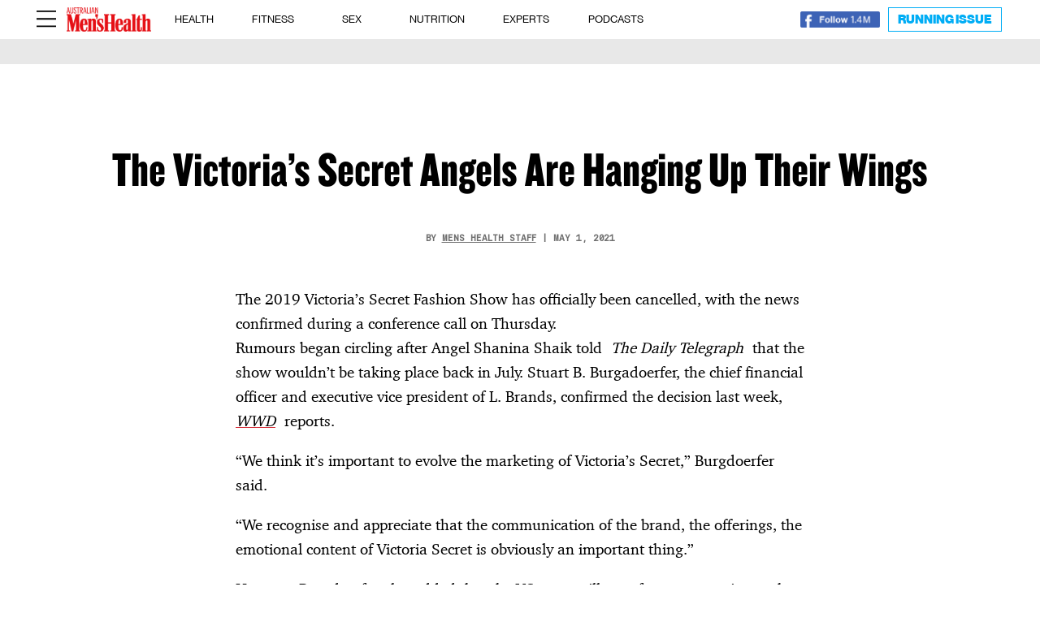

--- FILE ---
content_type: text/css; charset=UTF-8
request_url: https://menshealth.com.au/wp-content/cache/min/1/wp-content/themes/Netamorphose/css/frontend.css?ver=1761716090
body_size: 7935
content:
@font-face{font-family:'GraphikBold';src:url(../../../../../../../themes/Netamorphose/fonts/Graphik-Bold.eot);src:url('../../../../../../../themes/Netamorphose/fonts/Graphik-Bold.eot?#iefix') format('embedded-opentype'),url(../../../../../../../themes/Netamorphose/fonts/Graphik-Bold.woff2) format('woff2'),url(../../../../../../../themes/Netamorphose/fonts/Graphik-Bold.woff) format('woff'),url(../../../../../../../themes/Netamorphose/fonts/Graphik-Bold.ttf) format('truetype'),url('../../../../../../../themes/Netamorphose/fonts/Graphik-Bold.svg#.') format('svg');font-weight:700;font-style:normal;font-display:swap}@font-face{font-family:'GraphikCondensed';src:url(../../../../../../../themes/Netamorphose/fonts/GraphikXXCondensed-Bold.woff2) format('woff2');font-weight:400;font-style:normal;font-display:swap}@font-face{font-family:'Inter';src:url(../../../../../../../themes/Netamorphose/fonts/inter-v3-latin-regular.woff2) format('woff2');font-weight:400;font-style:normal;font-display:swap}@font-face{font-family:'Harriet';src:url(../../../../../../../themes/Netamorphose/fonts/Harriet-v2-Display-Bold.woff2) format('woff2');font-weight:400;font-style:normal;font-display:swap}@font-face{font-family:'BarlowCondensed';src:url(../../../../../../../themes/Netamorphose/fonts/barlow-semi-condensed-v1-latin-500.woff2) format('woff2');font-weight:400;font-style:normal;font-display:swap}@font-face{font-family:'Charter';src:url(../../../../../../../themes/Netamorphose/fonts/charter.woff2) format('woff2');font-weight:400;font-style:normal;font-display:swap}@font-face{font-family:'Charter Regular';src:url(../../../../../../../themes/Netamorphose/fonts/charter.woff2) format('woff2');font-weight:400;font-style:normal;font-display:swap}@font-face{font-family:'Graphik';src:url(../../../../../../../themes/Netamorphose/fonts/Graphik-Regular.eot);src:url('../../../../../../../themes/Netamorphose/fonts/Graphik-Regular.eot?#iefix') format('embedded-opentype'),url(../../../../../../../themes/Netamorphose/fonts/Graphik-Regular.woff2) format('woff2'),url(../../../../../../../themes/Netamorphose/fonts/Graphik-Regular.woff) format('woff'),url(../../../../../../../themes/Netamorphose/fonts/Graphik-Regular.ttf) format('truetype'),url('../../../../../../../themes/Netamorphose/fonts/Graphik-Regular.svg#Graphik-Regular') format('svg');font-weight:400;font-style:normal;font-display:swap}@font-face{font-family:'Graphik';src:url(../../../../../../../themes/Netamorphose/fonts/Graphik-Light.eot);src:url('../../../../../../../themes/Netamorphose/fonts/Graphik-Light.eot?#iefix') format('embedded-opentype'),url(../../../../../../../themes/Netamorphose/fonts/Graphik-Light.woff2) format('woff2'),url(../../../../../../../themes/Netamorphose/fonts/Graphik-Light.woff) format('woff'),url(../../../../../../../themes/Netamorphose/fonts/Graphik-Light.ttf) format('truetype'),url('../../../../../../../themes/Netamorphose/fonts/Graphik-Light.svg#Graphik-Light') format('svg');font-weight:300;font-style:normal;font-display:swap}@font-face{font-family:'Graphik Compact';src:url(../../../../../../../themes/Netamorphose/fonts/GraphikCompact-Light.eot);src:url('../../../../../../../themes/Netamorphose/fonts/GraphikCompact-Light.eot?#iefix') format('embedded-opentype'),url(../../../../../../../themes/Netamorphose/fonts/GraphikCompact-Light.woff2) format('woff2'),url(../../../../../../../themes/Netamorphose/fonts/GraphikCompact-Light.woff) format('woff'),url(../../../../../../../themes/Netamorphose/fonts/GraphikCompact-Light.ttf) format('truetype'),url('../../../../../../../themes/Netamorphose/fonts/GraphikCompact-Light.svg#GraphikCompact-Light') format('svg');font-weight:300;font-style:normal;font-display:swap}.GraphikBold{font-family:'GraphikBold'}.GraphikCondensed{font-family:'GraphikCondensed'}.Inter{font-family:'Inter'}.Harriet{font-family:'Harriet'}.BarlowCondensed{font-family:'BarlowCondensed'}body.page-template-homepage .container{max-width:80rem;width:100%;padding:0 .938rem}@media (min-width:40.625rem){body.page-template-homepage .container{padding:0 2.5rem}}header{display:none}header#main-header{display:block}#wpadminbar{position:fixed}#main-header.header{color:#000;height:100%;position:relative;z-index:9999}#main-header.header::before{border-bottom:thin solid #F5F5F5;position:absolute;bottom:0;left:0;right:0}#main-header.header::after{content:'';border-bottom:thin solid #F5F5F5;position:absolute;bottom:49px;left:0;right:0}#main-header.header .container{width:95%}.header-middle{-webkit-align-items:center;-webkit-box-align:center;-ms-flex-align:center;align-items:center;display:-webkit-box;display:-webkit-flex;display:-ms-flexbox;display:flex;-webkit-box-flex-wrap:wrap;-webkit-flex-wrap:wrap;-ms-flex-wrap:wrap;flex-wrap:wrap;height:100%;padding-left:0;padding-right:0;width:100%;z-index:1}.scroll-menu{-webkit-order:1;-ms-flex-order:1;order:1;scrollbar-width:none;overflow-x:auto;overflow-y:hidden;width:100%}.scroll-menu::-webkit-scrollbar{display:none}.main-menu{padding:0;list-style:none;display:flex}.main-menu .menu-item{font-family:GraphikBold,GraphikBold-fallback,Helvetica,Arial,Sans-serif;font-size:.8rem;line-height:2rem;padding:0 1.875rem 0 1.25rem;text-transform:uppercase;white-space:nowrap}.main-menu .menu-item a{font-family:Graphik,GraphikBold,GraphikBold-fallback,Helvetica,Arial,Sans-serif;font-size:.8rem;text-transform:uppercase;white-space:nowrap;display:inline-block;line-height:2.58918;min-height:3rem;min-width:3rem;padding:.5rem 0 .5rem 0;text-align:center;-webkit-text-decoration:none;text-decoration:none;-webkit-transition:outline 0.3s ease-in-out,outline-offset 0.3s ease-in-out;transition:outline 0.3s ease-in-out,outline-offset 0.3s ease-in-out;font-weight:600}.main-menu .menu-item:hover>a,.main-menu .menu-item.current-menu-item>a,.main-menu .menu-item.current-menu-ancestor>a{-webkit-text-decoration:underline;text-decoration:underline;text-decoration-thickness:.0625rem;text-underline-offset:.25rem}.control-menu{padding:0;list-style:none;-webkit-align-items:center;-webkit-box-align:center;-ms-flex-align:center;align-items:center;display:-webkit-box;display:-webkit-flex;display:-ms-flexbox;display:flex;margin:0 0 0 auto}.control-menu a{white-space:nowrap;font-family:GraphikBold,GraphikBold-fallback,Helvetica,Arial,Sans-serif;text-transform:uppercase;font-size:.8rem;line-height:2rem;-webkit-align-items:center;-webkit-box-align:center;-ms-flex-align:center;align-items:center;display:-webkit-box;display:-webkit-flex;display:-ms-flexbox;display:flex;-webkit-text-decoration:none;text-decoration:none;color:#fff}.control-menu .btn-normal a{background-color:#fff;border:thin solid #000;border-radius:0;color:#000;font-weight:400;height:1.875rem;margin:0 0 0 auto;padding-left:11px;padding-right:11px;text-align:center;-webkit-text-decoration:none;text-decoration:none;text-transform:uppercase;-webkit-transition:all 0.3s ease-in-out;transition:all 0.3s ease-in-out;margin-right:.3125rem}.control-menu .btn-normal a:hover{background-color:#E8E8E8;color:#000;border:thin solid #000}.control-menu .btn-text-blue a{color:#00ADF5;border-color:#00ADF5}.logo{line-height:0;margin-right:auto;width:5.5rem}.hamburger-icon{line-height:.7;margin-left:.9375rem;-webkit-text-decoration:none;text-decoration:none}.hamburger-icon img{height:1.875rem;width:1.875rem}.hamburger-icon:hover img{filter:none}.hamburger-popup{visibility:visible;background-color:#fff;color:rgb(0,0,0);width:20rem;max-width:20rem;height:100%;overflow:hidden scroll;position:fixed;top:0;z-index:5999998;transition:left 0.2s linear 0s;left:-20rem;display:flex;min-height:100%;flex-direction:column}body.hamburger-open{overflow:hidden}body.hamburger-open .hamburger-popup{left:0;visibility:visible}.hamburger-popup .hamburger-close{padding:.6rem;right:1.0625rem;top:1rem;display:-webkit-box;display:-webkit-flex;display:-ms-flexbox;display:flex;position:absolute;-webkit-align-items:center;-webkit-box-align:center;-ms-flex-align:center;align-items:center;-webkit-text-decoration:none;text-decoration:none}.hamburger-popup .hamburger-close img{width:1rem;height:1rem}.hamburger-popup .header-search{margin:1rem 1rem 0 1rem;padding:0 .6rem;width:min-content;height:2.1875rem;display:-webkit-box;display:-webkit-flex;display:-ms-flexbox;display:flex;-webkit-align-items:center;-webkit-box-align:center;-ms-flex-align:center;align-items:center;-webkit-text-decoration:none;text-decoration:none}.hamburger-popup .header-search img{height:1rem;width:1rem}.hamburger-popup .header-search span{padding:1rem;color:#000;font-family:GraphikBold,GraphikBold-fallback,Helvetica,Arial,Sans-serif;font-size:.9375rem;line-height:1.9}.hamburger-popup hr{margin:.5rem 1rem .125rem;padding:0;opacity:.35;opacity:0;border-bottom:1px solid #000;width:auto;color:#fff}.hamburger-menu{position:relative;list-style:none;margin:0;padding:.6rem;-webkit-flex:1 0 auto;-ms-flex:1 0 auto;flex:1 0 auto;font-family:GraphikBold,GraphikBold-fallback,Helvetica,Arial,Sans-serif;font-size:.9375rem;line-height:1.9}.hamburger-menu .menu-item{list-style:none;font-family:GraphikBold,GraphikBold-fallback,Helvetica,Arial,Sans-serif;font-size:.8928rem;line-height:1.9;-webkit-transition:background-color 0.2s linear;transition:background-color 0.2s linear;padding:0 1rem}.hamburger-menu .menu-item:hover{background-color:#fff;color:#000}.hamburger-menu .menu-item.menu-item-has-children{position:relative;padding:.5rem 1rem;color:#000;-webkit-transition:padding 0.3s linear,background-color 0.2s linear;transition:padding 0.3s linear,background-color 0.2s linear}.hamburger-menu .menu-item.menu-item-has-children.show-sub{padding:.5rem 1rem 0;background-color:#fff;color:#000}.hamburger-menu .menu-item .carets{position:absolute;right:6px;top:6px;cursor:pointer;width:30px;height:30px}.hamburger-menu .menu-item .carets::before{content:'';border-color:#000;border-style:solid;border-width:0 .0625rem .0625rem 0;position:absolute;left:7px;top:11px;width:8px;height:8px;-webkit-transform:rotate(-45deg);-moz-transform:rotate(-45deg);-ms-transform:rotate(-45deg);transform:rotate(-45deg);-webkit-transition:-webkit-transform 0.25s ease-in-out;transition:transform 0.25s ease-in-out}.hamburger-menu .menu-item.show-sub .carets::before{-webkit-transform:rotate(45deg);-moz-transform:rotate(45deg);-ms-transform:rotate(45deg);transform:rotate(45deg)}.hamburger-menu .menu-item a{display:-webkit-box;display:-webkit-flex;display:-ms-flexbox;display:flex;-webkit-align-items:center;-webkit-box-align:center;-ms-flex-align:center;align-items:center;position:relative;width:100%;height:2.875rem;color:#000;-webkit-transition:color 0.2s linear;transition:color 0.2s linear}.hamburger-menu .menu-item.menu-item-has-children a{height:unset;display:inline;-webkit-align-items:unset;-webkit-box-align:unset;-ms-flex-align:unset;align-items:unset;padding:.5rem 0}.hamburger-menu .sub-menu{position:relative;list-style:none;margin:0;margin-left:-1rem;padding:0;display:none;width:calc(100% + 2rem);background-color:#F5F5F5;color:#000}.hamburger-menu .menu-item.show-sub .sub-menu{max-height:27rem;overflow-y:scroll;margin-top:.75rem}.hamburger-menu .sub-menu .menu-item{-webkit-align-items:center;-webkit-box-align:center;-ms-flex-align:center;align-items:center;cursor:pointer;display:-webkit-box;display:-webkit-flex;display:-ms-flexbox;display:flex;height:2.5rem;padding:0 1rem}.hamburger-menu .sub-menu .menu-item:hover{background-color:#969696;color:#000}.policy-menu{display:-webkit-box;display:-webkit-flex;display:-ms-flexbox;display:flex;width:100%;height:3.125rem;-webkit-flex-shrink:0;-ms-flex-negative:0;flex-shrink:0;-webkit-align-items:center;-webkit-box-align:center;-ms-flex-align:center;align-items:center;padding-left:1rem;list-style:none}.policy-menu a{font-family:GraphikBold,GraphikBold-fallback,Helvetica,Arial,Sans-serif;font-size:.82326rem;line-height:2rem;margin-right:1rem;-webkit-text-decoration:none;text-decoration:none}@media (min-width:20rem){.hamburger-icon{padding:.5rem .25rem .5rem 0;margin-left:0}}@media (min-width:48rem){.hamburger-icon{padding:.5rem .625rem .5rem .625rem}.control-menu .btn-normal a{margin-right:.9375rem;font-size:.875rem;line-height:1.3}.logo{width:6rem}}@media (min-width:61.25rem){.scroll-menu{border-bottom:0;border-top:0}#main-header.header::before,#main-header.header::after{display:none}}@media (min-width:64rem){#main-header.header{position:-webkit-sticky;position:sticky;top:0}.admin-bar #main-header.header{top:32px}.header-middle{-webkit-box-flex-wrap:nowrap;-webkit-flex-wrap:nowrap;-ms-flex-wrap:nowrap;flex-wrap:nowrap}.main-menu .menu-item{padding:0 1.25rem 0 1.25rem}.scroll-menu{-webkit-order:0;-ms-flex-order:0;order:0;width:auto}.control-menu .btn-normal a{font-size:.9375rem;line-height:1.3}.logo{margin-right:.3125rem;width:6.5rem}}@media (min-width:90rem){.hamburger-icon{margin-left:0}}footer .et_pb_section_0_tb_footer.et_pb_section{background-color:#000000!important;color:#fff;font-family:GraphikBold,GraphikBold-fallback,Helvetica,Arial,Sans-serif;padding-bottom:1.875rem;padding-top:1.875rem;position:relative}footer .et_pb_image_0_tb_footer{display:block;width:8.5rem}footer .nm-footer ul li{list-style:none!important}footer .nm-footer ul li a:hover{text-decoration:underline}@media (max-width:767px){footer .et_pb_row_0_tb_footer,footer .et_pb_row_1_tb_footer,footer .et_pb_row_2_tb_footer,footer .et_pb_row_3_tb_footer{padding-left:15px!important;padding-right:15px!important}}.post-banner{position:relative}.post-banner a{position:relative;display:block}.post-banner .post-thum{position:relative;padding-bottom:50%}.post-banner .thumbnail{display:block;object-fit:cover;position:absolute;width:100%;height:100%;left:0;top:0}.post-banner .post-thumcap{position:absolute;bottom:0;left:0;padding:10px 15px;background-color:rgba(255,255,255,.65);font-size:12px;line-height:16px;font-family:Sans-serif;width:100%}.post-banner .post-content{padding:2.5rem;text-align:center;position:relative}.post-banner .title{display:block;font-family:Harriet,Georgia,Times,Serif;font-weight:700;margin-bottom:0;margin-top:0;-webkit-text-decoration:none;text-decoration:none;color:#000;position:relative;z-index:3;cursor:pointer}.post-banner .title:hover{color:#d2232e}.post-banner .desc{font-family:GraphikBold,GraphikBold-fallback,Helvetica,Arial,Sans-serif;color:#000}.post-banner .date,.post-banner .author{color:#000;font-family:GraphikBold,GraphikBold-fallback,Helvetica,Arial,Sans-serif;font-weight:700;letter-spacing:.03rem;padding-right:.3125rem;text-transform:uppercase}.post-content .date{color:#515150}.post-banner .post-content.icon:after{border-bottom:1.25rem solid #d2232e;border-right:1.25rem solid transparent;bottom:0;content:'';display:block;height:0;left:0;position:absolute;width:0}.post-banner.horizontal{background-color:#efebde;display:block}.post-banner.horizontal .post-content::after,.post-banner.horizontal .post-content.icon::after{display:none}.post-banner.horizontal .title{font-family:Harriet,Georgia,Times,Serif;font-weight:700;margin-bottom:.5rem;margin-top:0;text-align:center;-webkit-text-decoration:none;text-decoration:none}.post-banner.horizontal .post-thum{padding-bottom:100%}.post-banner.horizontal .post-content{-webkit-align-self:center;-ms-flex-item-align:center;align-self:center;text-align:center}.category-desc{line-height:30.4px;font-family:'Charter Regular',Helvetica,Arial,Lucida,sans-serif;font-size:19px;line-height:30.4px}@media (min-width:20rem){.post-banner.horizontal .post-content{padding:2.5rem .9375rem}}@media (min-width:48rem){.post-banner .title{font-size:1.77872rem;line-height:1.2;margin-bottom:1rem}.post-banner.horizontal .title{font-size:2.09192rem;line-height:1.2;margin-bottom:.5rem}.post-banner .desc{font-size:1.09345rem;line-height:1.3}}@media (min-width:40.625rem){.post-banner.horizontal>a{display:flex;flex-wrap:nowrap;align-items:center}.post-banner.horizontal .post-content{padding:1.25rem;width:50%}.post-banner.horizontal .post-thum{width:50%;order:2;padding-bottom:50%}}@media (min-width:64rem){.post-banner .title{font-size:2.26862rem;line-height:1.2;margin-bottom:1rem}.post-banner.horizontal .post-content{padding:2rem 3.5rem}.post-banner.horizontal .title{font-size:2.3625rem;line-height:1.2}.post-banner .desc{font-size:1.2101rem;line-height:1.3;margin-top:.9375rem}}@media (max-width:48rem){.post-banner .title{font-size:1.575rem;line-height:1.2;margin-bottom:1rem}.post-banner.horizontal .title{font-size:1.92897rem;line-height:1.2}.post-banner .date,.post-banner .author{font-size:.71434rem;line-height:1.2}.post-banner .desc{font-size:1.00828rem;line-height:1.3}}@media (max-width:991px){.post-banner .post-thumcap{font-size:9px;line-height:14px;padding:4px 7px}}.lpt-section{overflow:hidden}.lpt-section .heading{padding-bottom:5px;margin-bottom:1.25rem;margin-top:.9375rem}.lpt-section .heading .title{color:#000;font-family:'GraphikCondensed',GraphikCondensed-fallback,Helvetica,Arial,Sans-serif;font-weight:700;margin:0;text-align:left;text-transform:uppercase;position:relative;letter-spacing:.045rem}.lpt-section .heading .title span{background-color:#fff}.lpt-section .heading .title::before{background-color:#d2232e;color:#fff;content:'';display:inline-block;position:absolute;top:calc(40% - .1875rem);width:100%;z-index:-1}.lpt-section .heading .title a:hover{color:#d2232e}.lpt-section .heading.col-1.horizontal .title{font-size:1.5rem;letter-spacing:.06em}.lpt-section .heading.col-1.horizontal .title span{padding:8px;min-width:200px;display:inline-block;text-align:center;border:1px solid #d2232e}.lpt-section .heading.col-1.horizontal .title::before{display:none}.lpt-section .desc{font-family:GraphikBold,GraphikBold-fallback,Helvetica,Arial,Sans-serif;font-size:1rem;line-height:1.2;color:#000;margin:-.5rem 0rem .9375rem}.lpt-section .list-items{display:flex;flex-wrap:wrap;margin-left:-10px;margin-right:-10px}.lpt-section .text-only .list-items{margin:0}.list-items .item{padding-left:10px;padding-right:10px;margin-bottom:20px}.post-content .author,.post-content .date{color:#000;font-family:GraphikBold,GraphikBold-fallback,Helvetica,Arial,Sans-serif;font-weight:700;letter-spacing:.03rem;padding-right:.3125rem;text-transform:uppercase}.post-content .date{color:#515150;margin:0;padding-right:.3125rem;-webkit-text-stroke:.01rem}.text-only .list-items .item:not(.first){border:thin solid #CDCDCD;border-radius:.3125rem;margin-bottom:.9375rem;padding:0 1.875rem}.text-only .list-items .item:not(.first):hover{border-color:#000}.text-only .list-items .item.first{margin-bottom:0}.text-only .list-items .item.first{padding:0}.horizontal .list-items .item{margin-bottom:0}.col-1 .list-items .item{width:100%}.col-2 .list-items .item{width:50%}.col-3 .list-items .item{width:33.33%}.col-4 .list-items .item{width:25%}.list-posts.text-only .list-items .item{width:100%}.list-items .link-overlay{display:block}.horizontal .list-items .link-overlay{display:flex;flex-wrap:wrap;align-items:center}.list-items .item img{display:block;-webkit-object-fit:cover;object-fit:cover;position:absolute;width:100%;height:100%;left:0;top:0}.list-items .box-title{display:block;font-family:Graphik,GraphikBold,GraphikBold-fallback,Helvetica,Arial,Sans-serif;font-weight:700;margin-bottom:0;margin-top:0;-webkit-text-decoration:none;text-decoration:none;color:#000;padding-bottom:0}.list-items .box-title:hover{color:#d2232e}.text-only .list-items .box-title{font-size:1.125rem;line-height:1.25;letter-spacing:.04rem;margin-right:.625rem;margin-bottom:0}.text-only .list-items .first .box-title{font-size:4.5rem;line-height:1.2;font-weight:400;letter-spacing:.04rem;margin-bottom:.625rem;margin-right:0}.horizontal .list-items .box-title{font-size:1.125rem;line-height:1.3}.list-items .box-desc{font-family:Lausanne,Arial,sans-serif;font-size:1.125rem;line-height:1.4;margin:.625rem 0;color:#515150;overflow:hidden;text-overflow:ellipsis;-webkit-box-orient:vertical;-webkit-line-clamp:7;display:-webkit-box}.list-items .item .post-thumb{margin-bottom:.625rem;position:relative;padding-bottom:100%}.text-only .list-items .item .post-thumb{display:none}.list-items .item .post-content{padding:.25rem .3125rem .9375rem}.horizontal .list-items .item .post-thumb{width:50%;padding-bottom:50%}.horizontal .list-items .item .post-content{width:50%;padding:0 0 0 15px}.text-only .list-items .item:not(.first) .post-content{display:flex;flex-wrap:wrap;align-items:center;padding:15px 0;min-height:58px}.text-only .list-items .item.first .post-content{padding:0;text-align:right;margin-bottom:1.875rem;padding-left:14rem}.text-only .post-content .author{margin:0;font-size:1.125rem;line-height:1.25;color:#515150;letter-spacing:.02rem;padding-right:.3125rem}.text-only .post-content .ad{display:flex;align-items:center}.text-only .first .post-content .ad{flex-direction:column;align-items:flex-end}.text-only .first .post-content .author{font-size:.70003rem;line-height:1.3;margin:.25rem 0;padding-right:.3125rem}.text-only .post-content .date{font-size:1.125rem;line-height:1.25;letter-spacing:.04rem;margin-bottom:0;color:#515150;font-family:sans-serif;text-transform:capitalize;padding-bottom:.15rem}.text-only .first .post-content .date{font-size:5.3125rem;line-height:1;color:#d2232e;padding-right:.3125rem;padding-bottom:0}@media (max-width:1199px){.col-4.horizontal .list-items .item{width:50%}}@media (max-width:1024px){.text-only .list-items .item.first .post-content{margin-bottom:1.25rem;padding-left:5rem}.text-only .list-items .first .box-title{font-size:3rem;line-height:1.2}.text-only .first .post-content .date{font-size:3.375rem}.text-only .list-items .box-title{font-size:.875rem;letter-spacing:.04rem;margin-right:.625rem}.text-only .post-content .author{font-size:.875rem}.text-only .post-content .date{font-size:.875rem;letter-spacing:.04rem}.text-only .list-items .item:not(.first) .post-content{min-height:48px}.text-only .list-items .item:not(.first){margin-bottom:.625rem;padding:0 1.25rem}.horizontal .list-items .box-title{font-size:.875rem;line-height:1.25}.text-only .list-items .first .box-title{margin-bottom:0}}@media (max-width:767px){.col-3.horizontal .list-items .item,.col-2.horizontal .list-items .item,.col-4.horizontal .list-items .item{width:100%}.horizontal .list-items .box-title{font-size:.875rem;line-height:1.25}.text-only .list-items .item:not(.first) .post-content{min-height:36px;padding:5px 0}}@media (max-width:649px){.col-4 .list-items .item{width:50%}.horizontal .list-items .box-title{font-size:1.125rem;line-height:1.15}.text-only .list-items .item.first .post-content{margin-bottom:2.5rem;padding-left:0}.text-only .list-items .first .box-title{font-size:2rem}.text-only .first .post-content .author{line-height:1.4;margin:.3125rem 0}.text-only .first .post-content .date{font-size:2rem;line-height:1.25}.text-only .list-items .item:not(.first) .post-content{min-height:0;padding:.9375rem 0 .625rem;flex-direction:column;align-items:flex-start}.text-only .list-items .item:not(.first){margin-bottom:0;padding:0;border-radius:0;border:none;border-top:thin solid #CDCDCD}.text-only .list-items .box-title{font-size:1rem;line-height:1.2;margin-bottom:.625rem;margin-right:0}.text-only .post-content .author{font-size:.71273rem}.text-only .post-content .date{font-size:.71273rem;letter-spacing:.04rem;margin-bottom:0}.text-only .post-content .ad{flex-direction:column;align-items:flex-start}.list-items .box-desc{font-size:1rem}}@media (min-width:40.625rem){.list-items .box-title{font-size:1.28598rem;line-height:1.2}}@media (min-width:48rem){.lpt-section .heading .title{font-size:5.31562rem;line-height:1;margin-bottom:.625rem}.lpt-section .heading .title span{padding:0rem .9375rem 0rem 0rem}.lpt-section .heading .title::before{height:.4rem}.list-items .box-title{font-size:1.39461rem;line-height:1.2;margin-bottom:.5rem}}@media (min-width:64rem){.lpt-section .heading .title{font-size:6.51028rem;line-height:1;margin-bottom:.9375rem}.lpt-section .heading .title span{padding:0rem 1.25rem 0rem 0rem}.lpt-section .heading .title::before{height:.625rem}.list-items .box-title{font-size:1.23488rem;line-height:1.3}}@media (max-width:48rem){.post-content .date,.post-content .author{font-size:.71434rem;line-height:1.2}.list-items .box-title{font-size:1.05rem;line-height:1.2;margin-bottom:.25rem}.lpt-section .heading .title{font-size:2.89346rem;line-height:1.1;margin-bottom:.625rem}.lpt-section .heading .title span{padding:0rem .625rem 0rem 0rem}.lpt-section .heading .title::before{height:.3rem}}.section-sticky .et_pb_column:nth-child(2){position:sticky;top:60px}.admin-bar .section-sticky .et_pb_column:nth-child(2){top:90px}@media (min-width:768px){.section-three .et_pb_column_1_3{width:29.6667%}}@media (min-width:768px){.section-three .et_pb_column{margin-right:5.5%}}.lastest-blog .et_pb_post_extra.el_dbe_block_extended:hover .post-media{-webkit-transform:none;transform:none}.lastest-blog .el-dbe-blog-extra.block_extended{margin-left:-10px;margin-right:-10px}.lastest-blog .et_pb_post_extra.el_dbe_block_extended{width:100%;margin-right:0;padding-left:10px;padding-right:10px;border:none;box-shadow:none;margin-bottom:10px;display:grid;-webkit-align-items:center;-webkit-box-align:center;-ms-flex-align:center;align-items:center;-webkit-text-decoration:none;text-decoration:none;grid-template-columns:50% 1fr;grid-gap:.9375rem}.lastest-blog .et_pb_post_extra.el_dbe_block_extended .entry-featured-image-url{padding-bottom:99.7222222%;display:block}.lastest-blog .et_pb_post_extra .post-media img{position:absolute;top:0;left:0;width:100%;height:100%;-o-object-fit:cover;object-fit:cover;-o-object-position:center;object-position:center}.lastest-blog .et_pb_post_extra.el_dbe_block_extended .post-media-container,.lastest-blog .et_pb_post_extra.el_dbe_block_extended .post-media{height:auto}.lastest-blog .et_pb_post_extra.el_dbe_block_extended .post-content .post-data{display:none}.lastest-blog .et_pb_post_extra.el_dbe_block_extended .post-content{padding:0}.lastest-blog .entry-title{display:block;font-family:GraphikBold,GraphikBold-fallback,Helvetica,Arial,Sans-serif;font-weight:700;margin-bottom:0;margin-top:0;-webkit-text-decoration:none;text-decoration:none;text-align:left}.lastest-blog .entry-title a{color:#000;-webkit-transition:color 0.3s ease-in-out;transition:color 0.3s ease-in-out;position:relative}.lastest-blog .entry-title a:hover{color:#d2232e}@media (min-width:48rem){.lastest-blog .entry-title{font-size:.875rem;line-height:1.2;margin-bottom:.5rem}.lastest-blog .et_pb_post_extra.el_dbe_block_extended{width:33.3333333%}}@media (min-width:64rem){.lastest-blog .entry-title{font-size:.875rem;line-height:1.2}}@media (max-width:48rem){.lastest-blog .entry-title{font-size:.875rem;line-height:1.2;padding-right:1rem}}.first-blog .post-content{display:none}.first-blog .entry-featured-image-url{position:relative;padding-bottom:50%;margin-bottom:0}.first-blog .entry-featured-image-url img{position:absolute;top:0;left:0;width:100%;height:100%;-o-object-fit:cover;object-fit:cover;-o-object-position:center;object-position:center}.first-blog .entry-title{font-family:GraphikBold,Harriet,Georgia,Times,Serif;font-weight:700;margin-bottom:0;margin-top:1.875rem;-webkit-text-decoration:none;text-decoration:none;background-color:#fff;text-align:center}.first-blog .entry-title a{color:#000;-webkit-transition:color 0.3s ease-in-out;transition:color 0.3s ease-in-out}.first-blog .entry-title a:hover{color:#d2232e}.first-blog .et_pb_post{margin-left:-15px;margin-right:-15px;margin-bottom:1.875rem}@media (min-width:20rem){.first-blog .entry-title{padding:0 .9375rem 2.5rem .9375rem}}@media (min-width:40.625rem){.first-blog .entry-title{padding:0rem 1.25rem 1.875rem}.first-blog .et_pb_post{margin-left:0;margin-right:0}}@media (min-width:48rem){.first-blog .entry-title{font-size:2.125rem;line-height:1.2;margin-bottom:.5rem}}@media (min-width:64rem){.first-blog .entry-title{font-size:2.375rem;line-height:1.4;border:thin solid #000;border-top:none;padding:0 3.5rem 2.5rem}}@media (max-width:48rem){.first-blog .entry-title{font-size:1.9375rem;line-height:1.2}}.second-blog .et_pb_blog_grid .et_pb_post{padding:0}.second-blog .et_pb_blog_grid .et_pb_salvattore_content{display:-ms-flexbox;display:flex;-ms-flex-wrap:wrap;flex-wrap:wrap;margin-left:-14px;margin-right:-14px}.second-blog.et_pb_blog_grid_wrapper .et_pb_blog_grid .column{padding-left:14px;padding-right:14px;min-width:0;float:none}.second-blog.et_pb_blog_grid_wrapper .et_pb_blog_grid .column.size-1of1{display:grid;grid-gap:.9375rem;grid-template-columns:repeat(2,1fr)}.second-blog.et_pb_blog_grid_wrapper .et_pb_blog_grid .column.size-1of2{width:50%!important;margin:0!important}.second-blog .et_pb_image_container{margin:0}.second-blog .entry-featured-image-url{position:relative;padding-bottom:100%;margin-bottom:.625rem}.second-blog .entry-featured-image-url img{position:absolute;top:0;left:0;width:100%;height:100%;-o-object-fit:cover;object-fit:cover;-o-object-position:center;object-position:center}.second-blog .entry-title{font-family:GraphikBold,GraphikBold-fallback,Helvetica,Arial,Sans-serif;font-weight:700;margin-bottom:0;margin-top:0;padding-bottom:0}.second-blog .column.size-1of2 .entry-title{display:-webkit-box;-webkit-line-clamp:2;-webkit-box-orient:vertical;overflow:hidden;height:48px}.second-blog .entry-title a{color:#000;-webkit-transition:color 0.3s ease-in-out;transition:color 0.3s ease-in-out}.second-blog .entry-title a:hover{color:#d2232e}.second-blog .et_pb_post .post-meta{color:#000;font-family:GraphikBold,GraphikBold-fallback,Helvetica,Arial,Sans-serif;font-weight:700;letter-spacing:.03rem;padding-right:.3125rem;text-transform:uppercase}.second-blog .post-content{display:none}.second-blog .et_pb_post .post-meta a{color:#000}@media (min-width:40.625rem){.second-blog .entry-title{font-size:1.3125rem;line-height:1.2}}@media (min-width:48rem){.second-blog .entry-title{font-size:1.375rem;line-height:1.2;margin-bottom:.5rem}}@media (min-width:64rem){.second-blog .entry-title{font-size:1.25rem;line-height:1.3}}@media (max-width:48rem){.second-blog .entry-title{font-size:1.0625rem;line-height:1.2}}.category-banner{overflow:hidden;padding-bottom:100%;position:relative;background-position:center 43%;background-size:cover}.category-banner .title{background-color:#fff;color:#000;display:block;font-family:GraphikBold,GraphikBold-fallback,Helvetica,Arial,Sans-serif;padding:.625rem;text-align:center;text-transform:uppercase;position:absolute;bottom:22px;left:.938rem;right:.938rem}@media (min-width:40.625rem){.category-banner{padding-bottom:50%}.category-banner .title{padding:1.25rem 1.875rem;font-size:3.625rem;line-height:1.2}.category-banner .title{bottom:10px;left:2.5rem;right:auto}}@media (min-width:61.25rem) and (max-width:100rem){.category-banner{padding-bottom:30%}}@media (min-width:64rem){.category-banner .title{padding:1.5rem 2.5rem 1.7rem;font-size:4rem;line-height:1.2}}@media (min-width:100rem){.category-banner{padding-bottom:20%}}.grid-blog .et_pb_post{padding:0;margin:0}.grid-blog .et_pb_ajax_pagination_container{contain:layout;display:grid;grid-area:content;grid-gap:1rem;grid-template-columns:repeat(2,1fr)}.grid-blog .entry-featured-image-url{position:relative;padding-bottom:100%;margin-bottom:.625rem}.grid-blog .entry-featured-image-url img{position:absolute;top:0;left:0;width:100%;height:100%;-o-object-fit:cover;object-fit:cover;-o-object-position:center;object-position:center}.grid-blog .entry-title{font-family:GraphikBold,GraphikBold-fallback,Helvetica,Arial,Sans-serif;font-weight:700;margin-bottom:0;margin-top:0;padding-bottom:0}.grid-blog .entry-title a{color:#000;-webkit-transition:color 0.3s ease-in-out;transition:color 0.3s ease-in-out}.grid-blog .entry-title a:hover{color:#d2232e}.grid-blog .et_pb_post .post-meta{color:#000;font-family:GraphikBold,GraphikBold-fallback,Helvetica,Arial,Sans-serif;font-weight:700;letter-spacing:.03rem;padding-right:.3125rem;text-transform:uppercase}.grid-blog .post-content{display:none}.grid-blog .et_pb_post .post-meta a{color:#000}@media (min-width:40.625rem){.grid-blog .entry-title{font-size:1.3125rem;line-height:1.2}}@media (min-width:48rem){.grid-blog .et_pb_ajax_pagination_container{grid-gap:1.8rem;grid-template-columns:repeat(4,1fr)}.grid-blog .entry-title{font-size:1.375rem;line-height:1.2;margin-bottom:.5rem}}@media (min-width:64rem){.grid-blog .entry-title{font-size:1.25rem;line-height:1.3}}@media (max-width:48rem){.grid-blog .entry-title{font-size:1.0625rem;line-height:1.2}}body .et_pb_button{font-weight:700;font-style:normal;text-transform:none;text-decoration:none}.search-container{margin:1.875rem auto;max-width:75rem;min-height:47vh}.search-container .search-count,.search-container .search-wrap{padding:0 .938rem}.search-container .search-form{border:none;display:-webkit-box;display:-webkit-flex;display:-ms-flexbox;display:flex;margin-top:1.875rem;margin-bottom:1.875rem}.search-container .search-field{border:none;height:2.6rem;outline:0;padding-left:.625rem;padding-right:.625rem;width:100%;background-color:#F5F5F5;color:#000;border-bottom:thin solid #969696;font-family:BarlowCondensed,Helvetica,Arial,Sans-serif;font-size:1rem;-webkit-appearance:textfield;outline-offset:-2px}.search-container .search-submit{-webkit-align-items:center;-webkit-box-align:center;-ms-flex-align:center;align-items:center;background-color:#d2232e;border:thin solid #d2232e;border-radius:0;color:#fff;display:-webkit-box;display:-webkit-flex;display:-ms-flexbox;display:flex;-webkit-flex-direction:row;-ms-flex-direction:row;flex-direction:row;font-family:GraphikBold,GraphikBold-fallback,Helvetica,Arial,Sans-serif;-webkit-box-pack:center;-ms-flex-pack:center;-webkit-justify-content:center;justify-content:center;margin-bottom:0rem;margin-left:.3125rem;margin-top:0;padding:.625rem;-webkit-text-decoration:none;text-decoration:none;text-transform:uppercase;-webkit-transition:all 0.3s ease-in-out;transition:all 0.3s ease-in-out;width:auto}.search-container .search-submit:hover{background-color:#fff;color:#d2232e;cursor:pointer;border:thin solid #595959}.search-container .search-count{position:relative;font-family:'Charter',Georgia,Times,Serif;font-size:1.1875rem;line-height:1.6;padding-bottom:1.25rem;color:#000}.search-container .search-results{padding:0 .938rem 1.25rem .938rem}.search-container .post-content .date{color:#000;letter-spacing:.03rem;text-transform:uppercase;font-size:.70028rem;line-height:1;margin-top:.625rem}.search-container .list-items .box-desc{color:#000;display:-webkit-box;font-family:Charter,Georgia,Times,Serif;overflow:hidden;text-overflow:ellipsis;-webkit-box-orient:vertical;-webkit-line-clamp:7}.pagination{text-align:center}.pagination .nav-links{display:inline-block}.pagination .page-numbers{color:#000;display:inline-block;min-width:42px;padding:0 3px;vertical-align:top;text-align:center;font-size:16px;position:relative;line-height:40px;height:42px;border:1px solid #000;background-color:#fff;margin:0 8px 10px 0}.pagination .page-numbers.current,.pagination .page-numbers:hover{color:#fff;border-color:transparent;background-color:#d2232e}@media (min-width:48rem){.search-container .search-count,.search-container .search-wrap{padding:0 2.5rem}.search-container .search-count{padding-bottom:1.875rem}.search-container .search-results{padding:1.25rem 2.5rem 1.25rem 2.5rem}.search-container .search-submit{font-size:.875rem;line-height:1.3}.search-container .list-items .box-desc{font-size:1.125rem;line-height:1.3}}@media (min-width:64rem){.search-container .search-count,.search-container .search-wrap{margin:0 auto;max-width:1024px}.search-container .search-results{margin:0 auto;padding-bottom:1.875rem;padding-top:.625rem}.search-container .search-submit{font-size:.9375rem;line-height:1.3}.search-container .list-items .box-desc{font-size:1.1875rem;line-height:1.3}}.page-title .et_pb_module_heading{font-family:GraphikBold,GraphikBold-fallback,Helvetica,Arial,Sans-serif;text-transform:uppercase;padding-bottom:0;line-height:1.1;color:#000}@media (min-width:40.625rem){.page-title .et_pb_module_heading{font-size:3.625rem}}@media (min-width:64rem){.page-title .et_pb_module_heading{font-size:4rem}}@media (max-width:48rem){.page-title .et_pb_module_heading{font-size:2rem}}a.nm-link{-webkit-text-decoration:underline;text-decoration:underline;text-decoration-color:currentcolor;text-decoration-thickness:auto;text-decoration-thickness:.125rem;text-decoration-color:#d2232e;text-underline-offset:.28rem;color:#000}a.nm-link:hover{color:#d2232e!important;text-decoration-color:border-link-body-hover;-webkit-transition:all 0.3s ease-in-out;transition:all 0.3s ease-in-out}body #page-container .et_pb_section .et_pb_signup_0.et_pb_subscribe .et_pb_newsletter_button.et_pb_button::after{font-size:24px}body #page-container .et_pb_section .et_pb_signup_0.et_pb_subscribe .et_pb_newsletter_button.et_pb_button{font-size:16px!important;background-color:#d2232e!important;border-radius:0!important;border-color:transparent!important;text-transform:uppercase}.blog-content{color:#222}.blog-content .blog-main-content h3{font-family:GraphikCondensed,GraphikCondensed-fallback,GraphikCondensed-robotoFallback,GraphikCondensed-localFallback,Helvetica,Arial,Sans-serif;font-weight:400;letter-spacing:.0225rem;margin-bottom:.625rem;margin-top:.625rem;font-size:1.1875rem;line-height:1.6}.blog-content .blog-main-content .title-red .elementor-heading-title{font-family:GraphikBold,GraphikBold-fallback,GraphikBold-robotoFallback,GraphikBold-localFallback,Helvetica,Arial,Sans-serif;font-weight:400}.blog-content .blog-main-content ul{list-style:inherit;margin:.9375rem 0}.blog-content .blog-main-content ul li{list-style:inherit;padding-bottom:.625rem}.blog-content .blog-main-content ol{padding:0 0 23px 1em;line-height:26px;margin:.9375rem 0;list-style-position:outside}.blog-content .blog-main-content ol li{list-style:decimal;padding-bottom:.625rem}.blog-content .blog-main-content .wp-caption{border:none;background:none;padding:0;max-width:100%;margin:0;text-align:left}.blog-content .blog-main-content .elementor-widget-image .widget-image-caption{color:#6F6F6F;font-family:GraphikBold,GraphikBold-fallback,GraphikBold-robotoFallback,GraphikBold-localFallback,Helvetica,Arial,Sans-serif;font-weight:700;letter-spacing:.03rem;padding-right:.3125rem;text-transform:uppercase;font-size:1.1875rem;line-height:1;margin-top:7px}@media (min-width:48rem){.blog-content .blog-main-content h3{font-size:1.875rem;line-height:1.1}.blog-content .blog-main-content .title-red .elementor-heading-title{font-size:1.5rem;line-height:1.2}.blog-content .blog-main-content .elementor-widget-image .widget-image-caption{font-size:.70028rem;line-height:1.2}}@media (min-width:64rem){.blog-content .blog-main-content h3{font-size:2.375rem;line-height:1.1}}.feature-section{overflow:visible}.feature-posts .feature-items{contain:layout;grid-area:content}.feature-items .link-overlay{display:block}.feature-items .item img{display:block;-webkit-object-fit:cover;object-fit:cover;position:absolute;width:100%;height:100%;left:0;top:0}.feature-items .box-title{color:#000;padding-bottom:0}.feature-items .box-title:hover{color:#d2232e}.feature-items .box-desc{font-family:Lausanne,Arial,sans-serif;font-size:1.125rem;line-height:1.4;margin:.625rem 0;color:#515150;overflow:hidden;text-overflow:ellipsis;-webkit-box-orient:vertical;-webkit-line-clamp:7;display:-webkit-box}.feature-items .item-first .post-thumb{margin-bottom:.625rem;position:relative;padding-bottom:56.25%}.feature-items .item-first .post-thumb>*{position:absolute;left:0;top:0;width:100%;height:100%}.feature-items .item-first .post-content{padding:.25rem .3125rem .9375rem}.feature-items .item-first{background-color:#efebde;color:#000;display:block;padding:0rem;text-align:center;-webkit-text-decoration:none;text-decoration:none}.feature-items .item-first .box-title{display:block;font-family:Harriet,Harriet-robotoFallback,Harriet-localFallback,Georgia,Times,Serif;font-weight:700;margin-bottom:0;margin-top:0;-webkit-text-decoration:none;text-decoration:none}.feature-items .item-next .post-thumb{margin-bottom:.625rem;position:relative;padding-bottom:100%}.feature-items .item-next .link-overlay{-webkit-align-items:center;-webkit-box-align:center;-ms-flex-align:center;align-items:center;display:grid;padding:1rem 1.5rem;-webkit-align-items:center;-webkit-box-align:center;-ms-flex-align:center;align-items:center;display:grid;grid-gap:.9375rem;grid-template-columns:repeat(2,1fr);-webkit-text-decoration:none;text-decoration:none}.feature-items .item-next .box-title{display:block;font-family:GraphikBold,GraphikBold-fallback,GraphikBold-robotoFallback,GraphikBold-localFallback,Helvetica,Arial,Sans-serif;font-weight:700;margin-bottom:0;margin-top:0;-webkit-text-decoration:none;text-decoration:none;-webkit-line-clamp:3;-webkit-box-orient:vertical;overflow:hidden;display:-webkit-box}@media (max-width:48rem){.feature-posts .feature-items .item-first{margin-bottom:1.25rem}.feature-items .item-first .box-title{font-size:1.625rem;line-height:1.2;margin-bottom:1rem}.feature-items .item-first .post-content{padding:2.5rem .9375rem}.feature-items .item-next .link-overlay{grid-template-columns:25% 1fr;background-color:#fff;color:#000}.feature-items .item-next .box-title{font-size:1rem;line-height:1.3;margin-bottom:.25rem}.feature-items .item-next .link-overlay{grid-template-columns:25% 1fr;background-color:#fff;color:#000}.feature-items .item-next .link-overlay{padding-left:0;padding-right:0}}@media (min-width:20rem){.feature-items .item-first .post-content{padding:2.5rem .9375rem;margin-top:-.5rem}}@media (min-width:40.625rem){.feature-items .item-first .post-content{padding:1.25rem}.feature-items .item-next .link-overlay{grid-template-columns:repeat(1,1fr);grid-gap:0rem;-webkit-align-content:start;-ms-flex-line-pack:start;align-content:start;-webkit-align-items:start;-webkit-box-align:start;-ms-flex-align:start;align-items:start}}@media (min-width:48rem){.feature-posts .feature-items .item-first{width:100%;margin-left:0;margin-bottom:0}.feature-items .item-first .box-title{font-size:1.8125rem;line-height:1.2;margin-bottom:1rem}.feature-items .item-next .link-overlay{background-color:#efebde;color:#000}.feature-items .item-next .box-title{font-size:1.125rem;line-height:1.3;margin-bottom:.5rem}}@media (min-width:40.625rem) and (max-width:61.25rem){.feature-items .item-next{display:grid;grid-gap:1.25rem;grid-template-columns:repeat(4,1fr)}.feature-items .item-next .link-overlay{padding-left:0;padding-right:0}.feature-items .item-next .link-overlay{background-color:transparent}}@media (min-width:61.25rem){.feature-posts .feature-items{display:grid;grid-template-columns:2fr 1fr;background-color:#efebde}.feature-items .item-next .link-overlay{grid-template-columns:35% 1fr;grid-gap:.9375rem;-webkit-align-items:center;-webkit-box-align:center;-ms-flex-align:center;align-items:center}}@media (min-width:64rem){.feature-items .item-first .box-title{font-size:2.25rem;line-height:1.2;margin-bottom:1rem}.feature-items .item-first .post-content{padding:2rem 3.5rem}.feature-items .item-next .box-title{font-size:1.25rem;line-height:1.3}}.section-three .et_pb_column{padding-bottom:30px}.post-template-template-post-scroll .blog-content .blog-main-content{max-width:100%;padding:0!important}.post-template-template-post-scroll .dynamic-title,.post-template-template-post-scroll .blog-content>div:first-child,.post-template-template-post-scroll .blog-header-row{display:none}.nm-product .product-list{display:-webkit-box;display:-webkit-flex;display:-ms-flexbox;display:flex;-webkit-flex-direction:row;-ms-flex-direction:row;flex-direction:row;-webkit-box-flex-wrap:wrap;-webkit-flex-wrap:wrap;-ms-flex-wrap:wrap;flex-wrap:wrap;grid-gap:1rem;-webkit-box-pack:start;-ms-flex-pack:start;-webkit-justify-content:flex-start;justify-content:flex-start;margin-bottom:.875rem}.nm-product .product-item{text-align:center;margin-bottom:.625rem}.nm-product .cate{font-family:GraphikBold,GraphikBold-fallback,GraphikBold-robotoFallback,GraphikBold-localFallback,Helvetica,Arial,Sans-serif;display:inline-block;margin-top:.3125rem;margin-bottom:.3125rem;color:#D2232E;font-size:.875rem;line-height:1.1;font-weight:500;letter-spacing:.045rem;text-transform:uppercase}.nm-product .image,.nm-product .image:hover{text-decoration:none!important;background-color:transparent!important}.nm-product .image{display:block;margin-bottom:.625rem}.nm-product .image img{vertical-align:top}.nm-product .name{font-family:GraphikBold,GraphikBold-fallback,GraphikBold-robotoFallback,GraphikBold-localFallback,Helvetica,Arial,Sans-serif;font-weight:500;margin:0;font-size:1.125rem;line-height:1.2;letter-spacing:.0225rem;padding-bottom:0}.nm-product .label-text{font-family:GraphikBold,GraphikBold-fallback,GraphikBold-robotoFallback,GraphikBold-localFallback,Helvetica,Arial,Sans-serif;margin-bottom:.25rem;color:#696969;padding-top:.3125rem;margin-top:.3125rem;font-size:.875rem;line-height:1.2;font-weight:500;letter-spacing:.03rem}.nm-product .list-price{margin-bottom:.625rem;display:-webkit-box;display:-webkit-flex;display:-ms-flexbox;display:flex;-webkit-flex-direction:column;-ms-flex-direction:column;flex-direction:column;-webkit-align-items:center;-webkit-box-align:center;-ms-flex-align:center;align-items:center}body.single .blog-content-text .nm-product .price{font-family:GraphikBold,GraphikBold-fallback,GraphikBold-robotoFallback,GraphikBold-localFallback,Helvetica,Arial,Sans-serif;-webkit-text-decoration:none;text-decoration:none;-webkit-transition:all 0.3s ease-in-out;transition:all 0.3s ease-in-out;display:inline-block;margin-top:.625rem;margin-bottom:.625rem;padding:.75rem .5rem .66rem;background-color:#D2232E!important;color:#ffffff!important;width:auto;text-transform:uppercase;border:.0625rem solid transparent!important;font-size:.70028rem;line-height:1.2;font-weight:900;letter-spacing:.0375rem;background-color:#D2232E;color:#fff}body.single .blog-content-text .nm-product .price:hover{background-color:#ffffff!important;color:#d2232e!important;border:thin solid #d2232e!important;text-decoration:none!important}.nm-product .desc{font-family:Charter,Charter-robotoFallback,Charter-localFallback,Georgia,Times,Serif;font-size:1rem;line-height:1.4;margin-top:15px;margin-bottom:15px}.nm-product .desc p{font-family:inherit;font-size:inherit;line-height:inherit}.nm-product .desc p:last-child{margin-bottom:0}@media (max-width:48rem){.nm-product .product-item{width:100%}}@media (min-width:40.625rem) and (max-width:61.25rem){.nm-product .product-item{min-width:min(20.625rem, calc((100% - 1rem) / 2));max-width:min(20.625rem, calc((100% - 1rem) / 2))}.nm-product .product-list.nowrap{-webkit-box-flex-wrap:nowrap;-webkit-flex-wrap:nowrap;-ms-flex-wrap:nowrap;flex-wrap:nowrap}.nm-product .product-list.nowrap .product-item{min-width:0;max-width:100%;width:100%}}@media (min-width:61.25rem) and (max-width:73.75rem){.nm-product .product-item{width:calc((100% - 1rem * 2) / 3);max-width:calc((100% - 1rem * 2) / 3)}.nm-product .product-list.nowrap{-webkit-box-flex-wrap:nowrap;-webkit-flex-wrap:nowrap;-ms-flex-wrap:nowrap;flex-wrap:nowrap}.nm-product .product-list.nowrap .product-item{min-width:0;max-width:100%;width:100%}}@media (min-width:48rem){.nm-product .image img{max-height:20.625rem}}@media (min-width:73.75rem){.nm-product .product-list{-webkit-box-pack:start;-ms-flex-pack:start;-webkit-justify-content:flex-start;justify-content:flex-start}.nm-product .product-item{width:calc((100% - 1rem * 4) / 5)}.nm-product .product-list.nowrap{-webkit-box-flex-wrap:nowrap;-webkit-flex-wrap:nowrap;-ms-flex-wrap:nowrap;flex-wrap:nowrap}.nm-product .product-list.nowrap .product-item{min-width:0;max-width:100%;width:100%}}.nm-postheader .postheader-left .postheader-video .postheader-sticky{position:-webkit-sticky;position:sticky;top:0;height:100vh;width:100%;max-width:100%;overflow:hidden}.nm-postheader .postheader-left .postheader-video .postheader-overlay{background:linear-gradient(rgba(32,32,32,0) 1%,#202020);height:100vh;pointer-events:none;-webkit-transform:translate3d(0,0,0);-moz-transform:translate3d(0,0,0);-ms-transform:translate3d(0,0,0);transform:translate3d(0,0,0);width:100%;z-index:1}.nm-postheader .postheader-left .postheader-video video{vertical-align:top;position:absolute;top:0;left:0;width:100%;height:100%;object-fit:cover}.nm-postheader .postheader-left .postheader-video .postheader-btn{background:transparent;border:unset;cursor:pointer;width:3.125rem;height:3.125rem;position:absolute;padding:0;display:flex;-moz-box-align:center;align-items:center;-moz-box-pack:center;justify-content:center;z-index:1;top:.75rem;right:.75rem;bottom:auto}.nm-postheader .postheader-left .postheader-video .postheader-btn div{background:rgb(0,0,0);border-radius:50%;width:1.875rem;height:1.875rem}.nm-postheader .postheader-left .postheader-video .postheader-btn svg{width:70%;height:70%;top:50%;left:50%;position:absolute;transform:translate(-50%,-50%);padding:.625rem}.nm-postheader .postheader-left .postheader-video .postheader-btn .pause,.nm-postheader .postheader-left .postheader-video .postheader-btn.playing .play{display:none}.nm-postheader .postheader-left .postheader-video .postheader-btn.playing .pause{display:block}.nm-postheader .postheader-left .image{position:relative}.nm-postheader .postheader-left .image img{vertical-align:top;width:100%}.nm-postheader .postheader-left .image .pinterest-link{position:absolute;bottom:0;right:0;text-align:center;width:29px;height:29px;line-height:29px;color:#fff!important;font-size:17px;background:#c92228}.nm-postheader .postheader-left figcaption{padding-left:.625rem;color:#6F6F6F;font-family:GraphikBold,GraphikBold-fallback,GraphikBold-robotoFallback,GraphikBold-localFallback,Helvetica,Arial,Sans-serif;font-weight:700;letter-spacing:.03rem;padding-right:.3125rem;text-transform:uppercase}.nm-postheader .postheader-right{-webkit-align-self:center;-ms-flex-item-align:center;align-self:center;display:-webkit-box;display:-webkit-flex;display:-ms-flexbox;display:flex;-webkit-flex-direction:column;-ms-flex-direction:column;flex-direction:column;-webkit-box-pack:center;-ms-flex-pack:center;-webkit-justify-content:center;justify-content:center;padding:.9375rem .938rem;text-align:center;width:100%}body.single .blog-content-text .nm-postheader .cate a{-webkit-transition:all 0.3s ease-in-out;transition:all 0.3s ease-in-out;-webkit-text-decoration:underline;text-decoration:underline;text-decoration-thickness:auto;text-decoration-thickness:.0625rem;text-underline-offset:.25rem;font-family:GraphikBold,GraphikBold-fallback,GraphikBold-robotoFallback,GraphikBold-localFallback,Helvetica,Arial,Sans-serif;font-size:.70028rem;line-height:1.3;list-style:none;color:#d2232e!important}body.single .blog-content-text .nm-postheader .cate a:hover{color:#000000!important;text-underline-offset:.25rem;background-color:transparent}.blog-content .nm-postheader .blog-title h1{margin:.67em 0 0;padding:0}.nm-postheader .blog-excrept{margin-bottom:.625rem;margin-top:.625rem}.nm-postheader .blog-excrept .et_pb_text_inner{margin-top:15px;margin-bottom:15px;display:block}.nm-postheader .nm-share-socials{margin-top:20px!important}body.single .blog-content-text .nm-postheader .blog-author .nm-byline{line-height:1.7}body.single .blog-content-text .nm-postheader .blog-author .nm-byline a{-webkit-text-decoration:underline;text-decoration:underline;text-decoration-color:currentcolor;text-decoration-thickness:auto;text-decoration-color:currentcolor;text-decoration-thickness:.0625rem;text-decoration-color:inherit;text-underline-offset:.25rem;color:inherit;-webkit-transition:all 0.3s ease-in-out;transition:all 0.3s ease-in-out;word-break:break-word;color:#6F6F6F!important;font-family:GraphikBold,GraphikBold-fallback,GraphikBold-robotoFallback,GraphikBold-localFallback,Helvetica,Arial,Sans-serif;letter-spacing:.03rem;text-transform:uppercase}body.single .blog-content-text .nm-postheader .blog-author .nm-byline a:hover{color:#d2232e!important;background-color:transparent}body.single .blog-content-text .nm-postheader .blog-author .nm-byline span{margin-right:20px;display:inline-block}body.single .blog-content-text .nm-postheader .blog-author .nm-byline time{display:inline-block}@media (max-width:48rem){.nm-postheader .postheader-left figcaption{font-size:.70028rem;line-height:1.2}.blog-content .nm-postheader .blog-title h1{font-size:3rem!important;line-height:1.1}}@media (min-width:40.625rem){.nm-postheader .postheader-right{padding:.9375rem 2.5rem}}@media (min-width:48rem){.nm-postheader .postheader-left caption{font-size:.70028rem;line-height:1.2}.nm-postheader .postheader-right{height:100%;padding:.625rem}.nm-postheader .postheader-left figcaption{font-size:.70028rem;line-height:1.2}}@media (min-width:64rem){.nm-postheader .postheader-left .postheader-video .postheader-overlay{height:calc(100vh - 60px)}}@media (min-width:73.75rem){.nm-postheader .postheader-right{padding:1.875rem}}body.single .nm-jump .title{color:#d2232e;font-weight:400;letter-spacing:.0225rem;margin-bottom:.625rem;margin-top:.625rem}body.single .nm-jump .jump-list{font-family:GraphikBold,GraphikBold-fallback,GraphikBold-robotoFallback,GraphikBold-localFallback,Helvetica,Arial,Sans-serif;border-left:.625rem solid #d2232e;letter-spacing:.03rem;margin:.625rem 0 0;padding-left:.9375rem;list-style:none;text-transform:uppercase;padding-bottom:0}body.single .blog-content-text .nm-jump .jump-list li{padding-bottom:0}body.single .blog-content-text .nm-jump .jump-list li a{-webkit-text-decoration:underline;text-decoration:underline;text-decoration-color:currentcolor;text-decoration-thickness:auto;text-decoration-thickness:.0625rem;text-decoration-color:#d2232e;text-underline-offset:.25rem;color:inherit;-webkit-transition:all 0.3s ease-in-out;transition:all 0.3s ease-in-out;word-break:break-word;font-weight:700}body.single .blog-content-text .nm-jump .jump-list li a:hover{color:#d2232e!important;text-decoration-color:#d2232e;background-color:transparent}body.single .nm-jump .jump-list span:not(:last-child)::before{content:'|'}@media (max-width:48rem){body.single .nm-jump .title{font-size:1.25rem;line-height:1.2}}@media (min-width:48rem){body.single .nm-jump .jump-list{font-size:1rem;line-height:1.2}body.single .nm-jump .title{font-size:1.25rem;line-height:1.2}}@media (min-width:64rem){body.single .nm-jump .jump-list{font-size:1.125rem;line-height:1.3}body.single .nm-jump .title{font-size:1.375rem;line-height:1.3}}.body-dropcap::first-letter{float:left;text-transform:uppercase;font-weight:700;margin-right:.9375rem;margin-bottom:-.625rem;margin-top:0}.body-dropcap:first-letter{color:#d2232e;font-family:GraphikBold,GraphikBold-fallback,GraphikBold-robotoFallback,GraphikBold-localFallback,Helvetica,Arial,Sans-serif;font-size:3.875rem;line-height:1}@-moz-document url-prefix(){.body-dropcap:first-letter{margin-top:.625rem}}@media (min-width:64rem){.body-dropcap:first-letter{font-size:6rem;line-height:1}}body.logged-in.admin-bar .et_pb_section_2{top:0!important}.nm-expert .nm-expert-wrap{margin-left:-10px;margin-right:-10px;display:flex;flex-wrap:wrap}.nm-expert .nm-expert-wrap .nm_expert_item{width:50%;text-align:center;font-size:15px;padding-left:10px;padding-right:10px;margin-bottom:40px}.nm-expert .nm-expert-wrap .expert-image{margin-bottom:30px}.nm-expert .nm-expert-wrap .expert-image img{vertical-align:top;width:100%}.nm-expert .nm-expert-wrap .expert-subtitle{color:#aaa;text-transform:uppercase}@media (max-width:480px){.nm-expert .nm-expert-wrap .nm_expert_item{width:100%}.blog-content .blog-main-content ol{padding:0 0 23px 23px}}.post-template-template-post-scroll .et_pb_gutters2 .et_pb_column_4_4 .et_pb_module,.post-template-template-post-scroll .et_pb_gutters2.et_pb_row .et_pb_column_4_4 .et_pb_module{margin-bottom:0}.post-template-template-post-scroll .blog-content .blog-title h1.nm-post-hd1{max-width:1140px;margin-left:auto;margin-right:auto}.single.post-template-template-post-scroll .blog-excrept{max-width:1140px}.post-template-template-post-scroll .ads-code-sidebar{display:none}.post-template-template-header-none footer .et_pb_section_0_tb_footer.et_pb_section{margin-top:0}.post-template-template-header-none header#main-header{display:none}.post-template-template-header-none #main-content .single-ad-top,.post-template-template-header-none #main-content .single-ad-top~.et_pb_row_1_tb_body,.post-template-template-header-none #main-content .single-ad-top~.et_pb_row_2_tb_body,.post-template-template-header-none #main-content .blog-header-row,.post-template-template-header-none #main-content .blog-main-content .et_pb_text_4_tb_body,.post-template-template-header-none #main-content .blog-main-content .et_pb_code_2_tb_body,.post-template-template-header-none #main-content .blog-content~.et_pb_section{display:none}.post-template-template-header-none #main-content .blog-content{padding-bottom:0}.post-template-template-header-none #main-content .single-ad-top~.et_pb_row_4_tb_body{max-width:100%;padding:0!important}